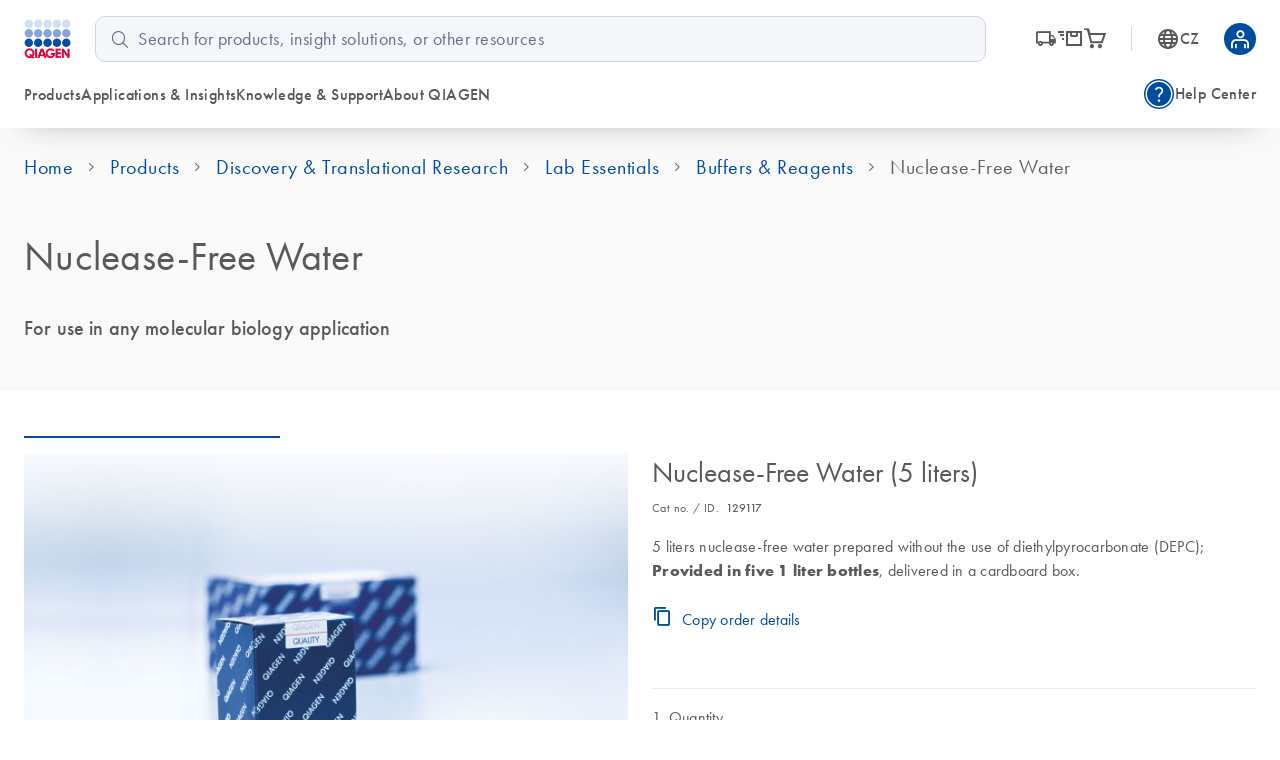

--- FILE ---
content_type: text/javascript; charset=utf-8
request_url: https://www.qiagen.com/atlas-fronts/runtime.4d37e5d8ff52c1e2.js
body_size: 1798
content:
(()=>{"use strict";var e,i={},b={};function _(e){var r=b[e];if(void 0!==r)return r.exports;var a=b[e]={id:e,loaded:!1,exports:{}};return i[e].call(a.exports,a,a.exports,_),a.loaded=!0,a.exports}_.m=i,e=[],_.O=(r,a,t,p)=>{if(!a){var s=1/0;for(o=0;o<e.length;o++){for(var[a,t,p]=e[o],l=!0,c=0;c<a.length;c++)(!1&p||s>=p)&&Object.keys(_.O).every(m=>_.O[m](a[c]))?a.splice(c--,1):(l=!1,p<s&&(s=p));if(l){e.splice(o--,1);var d=t();void 0!==d&&(r=d)}}return r}p=p||0;for(var o=e.length;o>0&&e[o-1][2]>p;o--)e[o]=e[o-1];e[o]=[a,t,p]},_.n=e=>{var r=e&&e.__esModule?()=>e.default:()=>e;return _.d(r,{a:r}),r},(()=>{var r,e=Object.getPrototypeOf?a=>Object.getPrototypeOf(a):a=>a.__proto__;_.t=function(a,t){if(1&t&&(a=this(a)),8&t||"object"==typeof a&&a&&(4&t&&a.__esModule||16&t&&"function"==typeof a.then))return a;var p=Object.create(null);_.r(p);var o={};r=r||[null,e({}),e([]),e(e)];for(var s=2&t&&a;"object"==typeof s&&!~r.indexOf(s);s=e(s))Object.getOwnPropertyNames(s).forEach(l=>o[l]=()=>a[l]);return o.default=()=>a,_.d(p,o),p}})(),_.d=(e,r)=>{for(var a in r)_.o(r,a)&&!_.o(e,a)&&Object.defineProperty(e,a,{enumerable:!0,get:r[a]})},_.f={},_.e=e=>Promise.all(Object.keys(_.f).reduce((r,a)=>(_.f[a](e,r),r),[])),_.u=e=>e+"."+{"default-node_modules_angular_material_fesm2022_select_mjs":"c55d89dc88b9d22c","default-node_modules_angular_material_fesm2022_radio_mjs":"4de170f7fa88554b","default-node_modules_angular_material_fesm2022_list_mjs":"bf438c5e0637ebb8","default-node_modules_angular_material_fesm2022_snack-bar_mjs":"e5753766a4c89d62","default-web-components-angular_src_app_components_filter-list_filter-list_module_ts":"3ef570b0e17d329c","default-node_modules_qiagen_ui-components_fesm2022_qiagen-ui-components-forms_mjs":"65c06309097e967c","default-node_modules_lodash_lodash_js":"cdb5d5028099f674","default-node_modules_angular_material_fesm2022_menu_mjs":"21deea21e8975936","default-libs_angular-shared_src_lib_services_meta-tags-update_service_ts-node_modules_angular-35a96d":"8dc8559ea711c852",common:"63051bcbb43ac6a7","apps_product-finder_src_app_app_component_ts":"bd29c2e59107648d","default-node_modules_ngx-swiper-wrapper_fesm2020_ngx-swiper-wrapper_mjs":"24068cf441fd3a1d","default-web-components-angular_src_app_components_content-card_content-card_component_ts-web--e35ef3":"9c10d8b064375065","default-web-components-angular_src_app_components_content-card-list_content-card-list_compone-80b4d7":"0f90a24462a0eabe","default-libs_angular-shared_src_lib_components_example-links_example-links_component_ts-libs_-1b090a":"4f7c09b4468393ab","default-libs_angular-shared_src_lib_services_meta-tags-update_service_ts-web-components-angul-7ff163":"5ad77f5d250989ff","default-web-components-angular_src_app_components_video_video_module_ts":"dae303815fec418e","default-web-components-angular_src_app_components_hero-image_hero-image_module_ts":"e771e5d2248c2cb4","default-web-components-angular_src_app_components_lightbox_lightbox_module_ts":"3452b4a6375a7024","default-libs_angular-shared_src_lib_utils_breadcrumbs-coverter_ts-web-components-angular_src_-228bc7":"4586798ce3bd96cd","apps_product-categories_src_app_app_module_ts":"d3ab3ec76271c938","default-node_modules_qiagen_ui-components_fesm2022_qiagen-ui-components-overlay_mjs":"fc11e487efa62a9b","apps_products-landing-page_src_app_app_module_ts":"6c860178c5c7f8fe","default-node_modules_moment_moment_js":"868532679362f53e","default-web-components-angular_src_app_components_breadcrumbs_breadcrumbs_module_ts-web-compo-ea5945":"d128b205782b9a05","default-web-components-angular_src_app_components_form-builder_form-builder_data_ts-web-compo-0e8f65":"d8a99106e1437b2d","apps_product-groups_src_app_app_module_ts-web-components-angular_src_app_components_rich-text-98dcbb":"3dc2307f0923a17e","apps_kh-search_src_app_app_module_ts":"5a9ec04472c653c7",apps_search4_src_app_app_module_ts:"d854393ac99f14a5",apps_search3_src_app_app_module_ts:"cfaf33cb110c2ff3","default-web-components-angular_src_app_components_kh-search-card_kh-search-card_module_ts-web-a72503":"ea9c5546672d5c10","default-web-components-angular_src_app_components_breadcrumbs_breadcrumbs_module_ts-web-compo-516f2d":"55e505629c76b5b2","apps_cofa-search_src_app_app_module_ts":"760982033bb223b8","default-web-components-angular_src_app_components_pagination-button_pagination-button_module_ts":"dc36b7c5d5a0a238","apps_sds-search_src_app_app_module_ts":"821f789360e6c645","apps_ks-resources_src_app_app_module_ts":"7bf940fdb082caf7",apps_faqs_src_app_app_module_ts:"bf58bd7cf2c81628",apps_registration_src_app_app_module_ts:"8d9d0784eb237a88","apps_promotions_src_app_app_module_ts-web-components-angular_src_app_components_hero-image-ev-19ceb4":"0349d80b2f477edc",apps_tools_src_app_app_module_ts:"a8cc46c435f2d492","apps_content-world-pages_src_app_app_module_ts":"4f4d83b6ff9348d4","default-libs_angular-shared_src_lib_services_meta-tags-update_service_ts-libs_angular-shared_-4f3d8a":"2277adf74090cd68","apps_help-center_src_app_app_component_ts":"26b7ddaba1cc560e",apps_homepage_src_app_app_module_ts:"b403e764633b0858","default-web-components-angular_src_app_components_eloqua-form_eloqua-form_module_ts-web-compo-5d331f":"ea750260c02ca57b","apps_webinars_src_app_app_module_ts-web-components-angular_src_app_components_rich-text_rich--44a440":"253abe09df41f468",apps_resources_src_app_app_module_ts:"37288b19cbc24da6","apps_root_src_app_components_cookie-preferences_cookie-preferences_module_ts":"536a9c22f3cd9f4f","libs_angular-shared_src_lib_services_meta-tags-update_service_ts":"39cdf2fe8b924581","web-components-angular_src_app_components_cart-flyout_cart-flyout_module_ts":"51ff03f2b98def93","web-components-angular_src_app_components_aila_aila_module_ts":"c90fff640459c2d4",node_modules_lightgallery_js_dist_js_lightgallery_js:"d1b20e23216c0c21","node_modules_lg-fullscreen_js_dist_lg-fullscreen_js":"2607851981c7a9eb","node_modules_lg-zoom_js_dist_lg-zoom_js":"13a17df43690cbc3","web-components-angular_src_dependecies_gplayerAPI_gplayerAPI_js":"b7fe18f2e1d1cb70","apps_products-landing-page_src_app_components_frequently-ordered-products_frequently-ordered--94d188":"32c73a058c7d1a59","apps_products-landing-page_src_app_components_recommendations_recommendations_module_ts":"c6c12202101efa4c","web-components-angular_src_app_components_content-card-list_content-card-list_module_ts":"684eeddb6cfef890","default-apps_kh-search_src_app_modules_kh-common_components_breadcrumb_kh-breadcrumb_componen-9b76e0":"249253a4164bb045","apps_kh-search_src_app_modules_kh-benchguide_kh-benchguide_module_ts":"6b2eede245c982b6","apps_kh-search_src_app_modules_kh-technology-research_kh-technology-research_module_ts":"abbdb4f1ce6e4791","default-apps_kh-search_src_app_modules_kh-common_pipes_kh-search-results-adapter_kh-search-re-80daa7":"5d2c17a449a9a4b6","apps_kh-search_src_app_modules_kh-videos_kh-videos_module_ts":"6ee236469061adad","apps_kh-search_src_app_modules_kh-resources_kh-resources_module_ts":"cda3bfafd104fcca","apps_kh-search_src_app_modules_kh-webinars_kh-webinars_module_ts":"89c54c32a1e9fa1e","apps_kh-search_src_app_modules_kh-ondemand_kh-ondemand_module_ts":"a3a4db6e7a7d288c","apps_kh-search_src_app_modules_kh-events_kh-events_module_ts":"938655f70a229933","apps_kh-search_src_app_modules_kh-main_kh-main_module_ts":"ea5cb12888ad9a65","apps_search4_src_app_geneglobe-search-result-page_geneglobe-search-result-page_component_ts":"d51a27dd4dea5ac7","apps_search4_src_app_search-result-page_search-result-page_module_ts":"f4b1409ff1030ef3","apps_search4_src_app_page-not-found_page-not-found_module_ts":"27dc65ece42970c1","apps_search3_src_app_search-result-page_search-result-page_module_ts":"a0c29ca06a71241a","apps_search3_src_app_page-not-found_page-not-found_module_ts":"399f1a72a8c7a21b","apps_ks-resources_src_app_modules_main_main_module_ts":"6d5ced549b005f40",apps_faqs_src_app_modules_main_main_module_ts:"dae9f072dc218260","apps_registration_src_app_event-registration_event-registration_module_ts":"be863afb2057f31e","default-apps_tools_src_app_directives_calculator-section-component_directive_ts-apps_tools_sr-45f81d":"894b3e6c54d4e4b4","apps_tools_src_app_calculators_calculator-list_calculator-list_module_ts":"6e4705f63f16e3d7",apps_tools_src_app_calculators_calculator_calculator_module_ts:"c12b2d9501f25ecc",apps_resources_src_app_modules_main_main_module_ts:"d43af39fd0ae29ce","web-components-angular_src_app_components_aila_shared-components_aila-disclaimer-dialog_aila--be3688":"a4d25f2edc5043a9"}[e]+".js",_.miniCssF=e=>{},_.o=(e,r)=>Object.prototype.hasOwnProperty.call(e,r),(()=>{var e={},r="root:";_.l=(a,t,p,o)=>{if(e[a])e[a].push(t);else{var s,l;if(void 0!==p)for(var c=document.getElementsByTagName("script"),d=0;d<c.length;d++){var n=c[d];if(n.getAttribute("src")==a||n.getAttribute("data-webpack")==r+p){s=n;break}}s||(l=!0,(s=document.createElement("script")).type="module",s.charset="utf-8",s.timeout=120,_.nc&&s.setAttribute("nonce",_.nc),s.setAttribute("data-webpack",r+p),s.src=_.tu(a)),e[a]=[t];var u=(g,m)=>{s.onerror=s.onload=null,clearTimeout(f);var h=e[a];if(delete e[a],s.parentNode&&s.parentNode.removeChild(s),h&&h.forEach(v=>v(m)),g)return g(m)},f=setTimeout(u.bind(null,void 0,{type:"timeout",target:s}),12e4);s.onerror=u.bind(null,s.onerror),s.onload=u.bind(null,s.onload),l&&document.head.appendChild(s)}}})(),_.r=e=>{typeof Symbol<"u"&&Symbol.toStringTag&&Object.defineProperty(e,Symbol.toStringTag,{value:"Module"}),Object.defineProperty(e,"__esModule",{value:!0})},_.nmd=e=>(e.paths=[],e.children||(e.children=[]),e),(()=>{var e;_.tt=()=>(void 0===e&&(e={createScriptURL:r=>r},typeof trustedTypes<"u"&&trustedTypes.createPolicy&&(e=trustedTypes.createPolicy("angular#bundler",e))),e)})(),_.tu=e=>_.tt().createScriptURL(e),_.p="/atlas-fronts/",(()=>{var e={runtime:0};_.f.j=(t,p)=>{var o=_.o(e,t)?e[t]:void 0;if(0!==o)if(o)p.push(o[2]);else if("runtime"!=t){var s=new Promise((n,u)=>o=e[t]=[n,u]);p.push(o[2]=s);var l=_.p+_.u(t),c=new Error;_.l(l,n=>{if(_.o(e,t)&&(0!==(o=e[t])&&(e[t]=void 0),o)){var u=n&&("load"===n.type?"missing":n.type),f=n&&n.target&&n.target.src;c.message="Loading chunk "+t+" failed.\n("+u+": "+f+")",c.name="ChunkLoadError",c.type=u,c.request=f,o[1](c)}},"chunk-"+t,t)}else e[t]=0},_.O.j=t=>0===e[t];var r=(t,p)=>{var c,d,[o,s,l]=p,n=0;if(o.some(f=>0!==e[f])){for(c in s)_.o(s,c)&&(_.m[c]=s[c]);if(l)var u=l(_)}for(t&&t(p);n<o.length;n++)_.o(e,d=o[n])&&e[d]&&e[d][0](),e[d]=0;return _.O(u)},a=self.webpackChunkroot=self.webpackChunkroot||[];a.forEach(r.bind(null,0)),a.push=r.bind(null,a.push.bind(a))})()})();